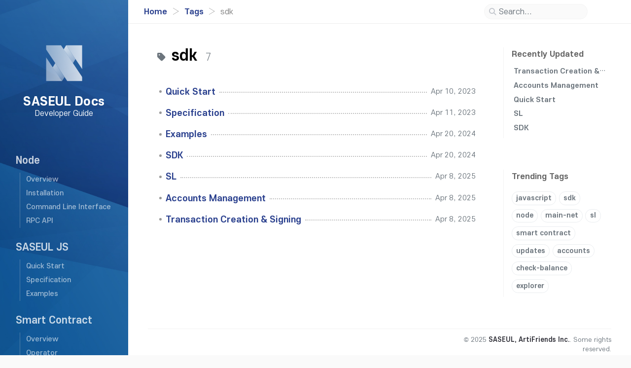

--- FILE ---
content_type: text/html
request_url: http://docs.saseul.com/tags/sdk/
body_size: 22506
content:
<!DOCTYPE html>









<!-- `site.alt_lang` can specify a language different from the UI -->
<html lang="en"
  
    data-mode="light"
  
>

  <!--
  The Head
-->

<head>
  <meta http-equiv="Content-Type" content="text/html; charset=UTF-8">
  <meta name="viewport" content="width=device-width, initial-scale=1, shrink-to-fit=no">

  

  

  

  
    <!-- Begin Jekyll SEO tag v2.8.0 -->
<meta name="generator" content="Jekyll v4.3.2" />
<meta property="og:title" content="sdk" />
<meta property="og:locale" content="en" />
<meta name="description" content="SASEUL development documentation docs.saseul.com" />
<meta property="og:description" content="SASEUL development documentation docs.saseul.com" />
<link rel="canonical" href="http://localhost:4000/tags/sdk/" />
<meta property="og:url" content="http://localhost:4000/tags/sdk/" />
<meta property="og:site_name" content="SASEUL Docs" />
<meta property="og:type" content="website" />
<meta name="twitter:card" content="summary" />
<meta property="twitter:title" content="sdk" />
<meta name="twitter:site" content="@saseul" />
<script type="application/ld+json">
{"@context":"https://schema.org","@type":"WebPage","description":"SASEUL development documentation docs.saseul.com","headline":"sdk","url":"http://localhost:4000/tags/sdk/"}</script>
<!-- End Jekyll SEO tag -->

  

  <title>sdk | SASEUL Docs
  </title>

  <!--
  The Favicons for Web, Android, Microsoft, and iOS (iPhone and iPad) Apps
  Generated by: https://realfavicongenerator.net/
-->



<link rel="apple-touch-icon" sizes="180x180" href="/assets/img/favicons/apple-touch-icon.png">
<link rel="icon" type="image/png" sizes="32x32" href="/assets/img/favicons/favicon-32x32.png">
<link rel="icon" type="image/png" sizes="16x16" href="/assets/img/favicons/favicon-16x16.png">
<link rel="manifest" href="/assets/img/favicons/site.webmanifest">
<link rel="shortcut icon" href="/assets/img/favicons/favicon.ico">
<meta name="apple-mobile-web-app-title" content="SASEUL Docs">
<meta name="application-name" content="SASEUL Docs">
<meta name="msapplication-TileColor" content="#da532c">
<meta name="msapplication-config" content="/assets/img/favicons/browserconfig.xml">
<meta name="theme-color" content="#ffffff">


  

    
      <link rel="preconnect" href="https://fonts.googleapis.com" >
      <link rel="dns-prefetch" href="https://fonts.googleapis.com" >
    
      <link rel="preconnect" href="https://fonts.gstatic.com" crossorigin>
      <link rel="dns-prefetch" href="https://fonts.gstatic.com" crossorigin>
    
      <link rel="preconnect" href="https://fonts.googleapis.com" >
      <link rel="dns-prefetch" href="https://fonts.googleapis.com" >
    
      <link rel="preconnect" href="https://cdn.jsdelivr.net" >
      <link rel="dns-prefetch" href="https://cdn.jsdelivr.net" >
    

    <link rel="stylesheet" href="https://fonts.googleapis.com/css2?family=Lato&family=Source+Sans+Pro:wght@400;600;700;900&display=swap">

  

  <!-- GA -->
  

  <!-- Bootstrap -->
  <link rel="stylesheet" href="https://cdn.jsdelivr.net/npm/bootstrap@4.6.2/dist/css/bootstrap.min.css">

  <!-- Font Awesome -->
  <link rel="stylesheet" href="https://cdn.jsdelivr.net/npm/@fortawesome/fontawesome-free@6.2.1/css/all.min.css">

  <link rel="stylesheet" href="/assets/css/style.css">

  

  

  <!-- JavaScript -->

  <script src="https://cdn.jsdelivr.net/npm/jquery@3.6.1/dist/jquery.min.js"></script>

  
</head>


  <body data-spy="scroll" data-target="#toc" data-topbar-visible="true">

    <!--
  The Side Bar
-->

<div id="sidebar" class="d-flex flex-column align-items-end">
  <div id="sidebar-trigger-mobile">
    <i class="fas fa-times fa-fw"></i>
  </div>

  <div class="profile-wrapper text-center">
    <div id="avatar">
      <a href="/" class="mx-auto">
        
          
          <img src="/assets/img/favicons/logo.svg" alt="avatar" onerror="this.style.display='none'">
        
      </a>
    </div>

    <div class="site-title">
      <a href="/">SASEUL Docs</a>
    </div>
    <div class="site-subtitle font-italic">Developer Guide</div>

  </div><!-- .profile-wrapper -->


  <ul class="post-toc-container w-100">
    <div id="post-toc-wrapper">
      

        
        

        
        

        
          <div class="post-toc-group">
            <div class="post-page-item" onclick="location.href='/categories/node/'">
              Node
            </div>

            

            
            <div class="post-page-subitem" onclick="location.href='/posts/01-overview/'">
            Overview
            </div>
            
            <div class="post-page-subitem" onclick="location.href='/posts/02-installation/'">
            Installation
            </div>
            
            <div class="post-page-subitem" onclick="location.href='/posts/03-command-line-interface/'">
            Command Line Interface
            </div>
            
            <div class="post-page-subitem" onclick="location.href='/posts/04-rpc-api/'">
            RPC API
            </div>
            
          </div>
        

      

        
        

        
        

        
          <div class="post-toc-group">
            <div class="post-page-item" onclick="location.href='/categories/saseul-js/'">
              SASEUL JS
            </div>

            

            
            <div class="post-page-subitem" onclick="location.href='/posts/05-overview/'">
            Quick Start
            </div>
            
            <div class="post-page-subitem" onclick="location.href='/posts/06-specification/'">
            Specification
            </div>
            
            <div class="post-page-subitem" onclick="location.href='/posts/07-examples/'">
            Examples
            </div>
            
          </div>
        

      

        
        

        
        

        
          <div class="post-toc-group">
            <div class="post-page-item" onclick="location.href='/categories/smart-contract/'">
              Smart Contract
            </div>

            

            
            <div class="post-page-subitem" onclick="location.href='/posts/08-overview/'">
            Overview
            </div>
            
            <div class="post-page-subitem" onclick="location.href='/posts/09-operator/'">
            Operator
            </div>
            
            <div class="post-page-subitem" onclick="location.href='/posts/10-system-method/'">
            System Method
            </div>
            
          </div>
        

      

        
        

        
        

        
          <div class="post-toc-group">
            <div class="post-page-item" onclick="location.href='/categories/advanced-main-net/'">
              Advanced: Main-net
            </div>

            

            
            <div class="post-page-subitem" onclick="location.href='/posts/13-sl/'">
            SL
            </div>
            
            <div class="post-page-subitem" onclick="location.href='/posts/14-accounts/'">
            Accounts
            </div>
            
            <div class="post-page-subitem" onclick="location.href='/posts/15-transactions/'">
            Transactions
            </div>
            
          </div>
        

      

        
        

        
        

        
          <div class="post-toc-group">
            <div class="post-page-item" onclick="location.href='/categories/updates/'">
              Updates
            </div>

            

            
            <div class="post-page-subitem" onclick="location.href='/posts/11-explorer/'">
            Block Explorer
            </div>
            
            <div class="post-page-subitem" onclick="location.href='/posts/12-sdk/'">
            SDK
            </div>
            
          </div>
        

      
    </div>
  </ul> <!-- ul.nav.flex-column -->

  <div class="sidebar-bottom mt-auto d-flex flex-wrap justify-content-center align-items-center hide">

    

    
      

      
      <a href="https://github.com/saseul" aria-label="github"
        
        
          
          target="_blank"
        

        

        rel="noopener">
        <i class="fab fa-github"></i>
      </a>
      

    
      

      
      <a href="/feed.xml" aria-label="rss"
        
        

        

        >
        <i class="fas fa-rss"></i>
      </a>
      

    

  </div> <!-- .sidebar-bottom -->

</div><!-- #sidebar -->


    <!--
  The Top Bar
-->

<div id="topbar-wrapper">
  <div id="topbar" class="container d-flex align-items-center justify-content-between h-100 pl-3 pr-3 pl-md-4 pr-md-4">
    <span id="breadcrumb">

    

    

      

        
          <span>
            <a href="/">
              Home
            </a>
          </span>

        

      

        
          <span>
            <a href="/tags">
              Tags
            </a>
          </span>
        

      

        

          
            
            <span>sdk</span>
          

        

      

    

    </span><!-- endof #breadcrumb -->

    <i id="sidebar-trigger" class="fas fa-bars fa-fw"></i>

    <div id="topbar-title">
      Tag
    </div>

    <i id="search-trigger" class="fas fa-search fa-fw"></i>
    <span id="search-wrapper" class="align-items-center">
      <i class="fas fa-search fa-fw"></i>
      <input class="form-control" id="search-input" type="search"
        aria-label="search" autocomplete="off" placeholder="Search...">
    </span>
    <span id="search-cancel" >Cancel</span>
  </div>

</div>


    <div id="main-wrapper" class="d-flex justify-content-center">
      <div id="main" class="container pl-xl-4 pr-xl-4">
        





<div class="row">

  <!-- core -->
  <div id="core-wrapper" class="col-12 col-lg-11 col-xl-9 pr-xl-4">
    <div class="post pl-1 pr-1 pl-md-2 pr-md-2">

    

    
      
      
        <div id="page-tag">
  <h1 class="pl-lg-2">
    <i class="fa fa-tag fa-fw text-muted"></i>
    sdk
    <span class="lead text-muted pl-2">7</span>
  </h1>
  <ul class="post-content pl-0">
    
    
    <li class="d-flex justify-content-between pl-md-3 pr-md-3">
      <a href="/posts/05-overview/">Quick Start</a>
      <span class="dash flex-grow-1"></span>
      <!--
  Date format snippet
  See: ${JS_ROOT}/utils/locale-dateime.js
-->





<span class="text-muted small"
    data-ts="1681084800"
    data-df="ll"
    >
  Apr 10, 2023
</span>

    </li>
    
    <li class="d-flex justify-content-between pl-md-3 pr-md-3">
      <a href="/posts/06-specification/">Specification</a>
      <span class="dash flex-grow-1"></span>
      <!--
  Date format snippet
  See: ${JS_ROOT}/utils/locale-dateime.js
-->





<span class="text-muted small"
    data-ts="1681171200"
    data-df="ll"
    >
  Apr 11, 2023
</span>

    </li>
    
    <li class="d-flex justify-content-between pl-md-3 pr-md-3">
      <a href="/posts/07-examples/">Examples</a>
      <span class="dash flex-grow-1"></span>
      <!--
  Date format snippet
  See: ${JS_ROOT}/utils/locale-dateime.js
-->





<span class="text-muted small"
    data-ts="1713621600"
    data-df="ll"
    >
  Apr 20, 2024
</span>

    </li>
    
    <li class="d-flex justify-content-between pl-md-3 pr-md-3">
      <a href="/posts/12-sdk/">SDK</a>
      <span class="dash flex-grow-1"></span>
      <!--
  Date format snippet
  See: ${JS_ROOT}/utils/locale-dateime.js
-->





<span class="text-muted small"
    data-ts="1713630600"
    data-df="ll"
    >
  Apr 21, 2024
</span>

    </li>
    
    <li class="d-flex justify-content-between pl-md-3 pr-md-3">
      <a href="/posts/13-sl/">SL</a>
      <span class="dash flex-grow-1"></span>
      <!--
  Date format snippet
  See: ${JS_ROOT}/utils/locale-dateime.js
-->





<span class="text-muted small"
    data-ts="1744124400"
    data-df="ll"
    >
  Apr  9, 2025
</span>

    </li>
    
    <li class="d-flex justify-content-between pl-md-3 pr-md-3">
      <a href="/posts/14-accounts/">Accounts Management</a>
      <span class="dash flex-grow-1"></span>
      <!--
  Date format snippet
  See: ${JS_ROOT}/utils/locale-dateime.js
-->





<span class="text-muted small"
    data-ts="1744126200"
    data-df="ll"
    >
  Apr  9, 2025
</span>

    </li>
    
    <li class="d-flex justify-content-between pl-md-3 pr-md-3">
      <a href="/posts/15-transactions/">Transaction Creation & Signing</a>
      <span class="dash flex-grow-1"></span>
      <!--
  Date format snippet
  See: ${JS_ROOT}/utils/locale-dateime.js
-->





<span class="text-muted small"
    data-ts="1744129800"
    data-df="ll"
    >
  Apr  9, 2025
</span>

    </li>
    
  </ul>
</div>

      
    
    

    </div>
  </div> <!-- #core-wrapper -->

  <!-- panel -->
  <div id="panel-wrapper" class="col-xl-3 pl-2 text-muted">

    <div class="access">
      















  <div id="access-lastmod" class="post">
    <div class="panel-heading">Recently Updated</div>
    <ul class="post-content pl-0 pb-1 ml-1 mt-2">
      
        
        
        
      <li><a href="/posts/15-transactions/">Transaction Creation & Signing</a></li>
      
        
        
        
      <li><a href="/posts/14-accounts/">Accounts Management</a></li>
      
        
        
        
      <li><a href="/posts/05-overview/">Quick Start</a></li>
      
        
        
        
      <li><a href="/posts/13-sl/">SL</a></li>
      
        
        
        
      <li><a href="/posts/12-sdk/">SDK</a></li>
      
    </ul>
  </div> <!-- #access-lastmod -->



      















  
    
    
    
    
  
    
    
    
    
  
    
    
    
    
  
    
    
    
    
      
        
        

  
    
    
    
    
  
    
    
    
    
  
    
    
    
    
  
    
    
    
    
      
    
  
    
    
    
    
  
    
    
    
    
  
    
    
    
    
      
        
        

  
    
    
    
    
  
    
    
    
    
  
    
    
    
    
  
    
    
    
    
  
    
    
    
    
  
    
    
    
    
      
        
        

  
    
    
    
    
  
    
    
    
    
  
    
    
    
    
  
    
    
    
    
  
    
    
    
    
      
        
        

  
    
    
    
    
  
    
    
    
    
  
    
    
    
    
  
    
    
    
    
  
    
    
    
    
      
    
  
    
    
    
    
  
    
    
    
    
  
    
    
    
    
  
    
    
    
    
      
        
        

  
    
    
    
    
  
    
    
    
    
  
    
    
    
    
  
    
    
    
    
  
    
    
    
    
      
    
  
    
    
    
    
  
    
    
    
    
  
    
    
    
    
  
    
    
    
    
      
    
  
    
    
    
    
      
        
        

  
    
    
    
    
  
    
    
    
    
  
    
    
    
    
  
    
    
    
    
  
    
    
    
    
  
    
    
    
    
  
    
    
    
    
  
    
    
    
    
  
    
    
    
    
  
    
    
    
    
  
    
    
    
    
  
    
    
    
    
      
        
        

  
    
    
    
    
      
        
        

  
    
    
    
    
      
    
  
    
    
    
    
      
        
        

  
    
    
    
    
      
    
  
    
    
    
    
      
    
  
    
    
    
    
      
        
        



  <div id="access-tags">
    <div class="panel-heading">Trending Tags</div>
    <div class="d-flex flex-wrap mt-3 mb-1 mr-3">

    
      
      <a class="post-tag" href="/tags/javascript/">javascript</a>
    
      
      <a class="post-tag" href="/tags/sdk/">sdk</a>
    
      
      <a class="post-tag" href="/tags/node/">node</a>
    
      
      <a class="post-tag" href="/tags/main-net/">main-net</a>
    
      
      <a class="post-tag" href="/tags/sl/">sl</a>
    
      
      <a class="post-tag" href="/tags/smart-contract/">smart contract</a>
    
      
      <a class="post-tag" href="/tags/updates/">updates</a>
    
      
      <a class="post-tag" href="/tags/accounts/">accounts</a>
    
      
      <a class="post-tag" href="/tags/check-balance/">check-balance</a>
    
      
      <a class="post-tag" href="/tags/explorer/">explorer</a>
    

    </div>
  </div>


    </div>

    
  </div>

</div>

<!-- tail -->


      </div>

      <!--
  The Search results
-->
<div id="search-result-wrapper" class="d-flex justify-content-center unloaded">
  <div class="col-12 col-sm-11 post-content">
    <div id="search-hints">
      















  
    
    
    
    
  
    
    
    
    
  
    
    
    
    
  
    
    
    
    
      
        
        

  
    
    
    
    
  
    
    
    
    
  
    
    
    
    
  
    
    
    
    
      
    
  
    
    
    
    
  
    
    
    
    
  
    
    
    
    
      
        
        

  
    
    
    
    
  
    
    
    
    
  
    
    
    
    
  
    
    
    
    
  
    
    
    
    
  
    
    
    
    
      
        
        

  
    
    
    
    
  
    
    
    
    
  
    
    
    
    
  
    
    
    
    
  
    
    
    
    
      
        
        

  
    
    
    
    
  
    
    
    
    
  
    
    
    
    
  
    
    
    
    
  
    
    
    
    
      
    
  
    
    
    
    
  
    
    
    
    
  
    
    
    
    
  
    
    
    
    
      
        
        

  
    
    
    
    
  
    
    
    
    
  
    
    
    
    
  
    
    
    
    
  
    
    
    
    
      
    
  
    
    
    
    
  
    
    
    
    
  
    
    
    
    
  
    
    
    
    
      
    
  
    
    
    
    
      
        
        

  
    
    
    
    
  
    
    
    
    
  
    
    
    
    
  
    
    
    
    
  
    
    
    
    
  
    
    
    
    
  
    
    
    
    
  
    
    
    
    
  
    
    
    
    
  
    
    
    
    
  
    
    
    
    
  
    
    
    
    
      
        
        

  
    
    
    
    
      
        
        

  
    
    
    
    
      
    
  
    
    
    
    
      
        
        

  
    
    
    
    
      
    
  
    
    
    
    
      
    
  
    
    
    
    
      
        
        



  <div id="access-tags">
    <div class="panel-heading">Trending Tags</div>
    <div class="d-flex flex-wrap mt-3 mb-1 mr-3">

    
      
      <a class="post-tag" href="/tags/javascript/">javascript</a>
    
      
      <a class="post-tag" href="/tags/sdk/">sdk</a>
    
      
      <a class="post-tag" href="/tags/node/">node</a>
    
      
      <a class="post-tag" href="/tags/main-net/">main-net</a>
    
      
      <a class="post-tag" href="/tags/sl/">sl</a>
    
      
      <a class="post-tag" href="/tags/smart-contract/">smart contract</a>
    
      
      <a class="post-tag" href="/tags/updates/">updates</a>
    
      
      <a class="post-tag" href="/tags/accounts/">accounts</a>
    
      
      <a class="post-tag" href="/tags/check-balance/">check-balance</a>
    
      
      <a class="post-tag" href="/tags/explorer/">explorer</a>
    

    </div>
  </div>


    </div>
    <div id="search-results" class="d-flex flex-wrap justify-content-center text-muted mt-3"></div>
  </div>
</div>


    </div> <!-- #main-wrapper -->

    <!-- The Footer -->

<footer>
  <div class="container pl-lg-4 pr-lg-4">
    <div class="d-flex justify-content-between align-items-center text-muted ml-md-3 mr-md-3">
      <div class="footer-left"></div>
      <div class="footer-right">
        <p class="mb-0">
          © 2025
          <a href="https://saseul.com">SASEUL, ArtiFriends Inc.</a>.
          
          <span data-toggle="tooltip" data-placement="top"
            title="Except where otherwise noted, the blog posts on this site are licensed under the Creative Commons Attribution 4.0 International (CC BY 4.0) License by the author.">Some rights reserved.</span>
          
        </p>
      </div>
    </div>
  </div>
</footer>


    

    <div id="mask"></div>

    <a id="back-to-top" href="#" aria-label="back-to-top" class="btn btn-lg btn-box-shadow" role="button">
      <i class="fas fa-angle-up"></i>
    </a>

    
      <div id="notification" class="toast" role="alert" aria-live="assertive" aria-atomic="true"
        data-animation="true" data-autohide="false">
        <div class="toast-header">
          <button type="button" class="ml-2 ml-auto close" data-dismiss="toast" aria-label="Close">
            <span aria-hidden="true">&times;</span>
          </button>
        </div>
        <div class="toast-body text-center pt-0">
          <p class="pl-2 pr-2 mb-3">A new version of content is available.</p>
          <button type="button" class="btn btn-primary" aria-label="Update">
            Update
          </button>
        </div>
      </div>
    

    <!--
  Jekyll Simple Search loader
  See: <https://github.com/christian-fei/Simple-Jekyll-Search>
-->





<script src="https://cdn.jsdelivr.net/npm/simple-jekyll-search@1.10.0/dest/simple-jekyll-search.min.js"></script>

<script>
SimpleJekyllSearch({
  searchInput: document.getElementById('search-input'),
  resultsContainer: document.getElementById('search-results'),
  json: '/assets/js/data/search.json',
  searchResultTemplate: '<div class="pl-1 pr-1 pl-sm-2 pr-sm-2 pl-lg-4 pr-lg-4 pl-xl-0 pr-xl-0">  <a href="{url}">{title}</a>  <div class="post-meta d-flex flex-column flex-sm-row text-muted mt-1 mb-1">    {categories}    {tags}  </div>  <p>{snippet}</p></div>',
  noResultsText: '<p class="mt-5">Oops! No results found.</p>',
  templateMiddleware: function(prop, value, template) {
    if (prop === 'categories') {
      if (value === '') {
        return `${value}`;
      } else {
        return `<div class="mr-sm-4"><i class="far fa-folder fa-fw"></i>${value}</div>`;
      }
    }

    if (prop === 'tags') {
      if (value === '') {
        return `${value}`;
      } else {
        return `<div><i class="fa fa-tag fa-fw"></i>${value}</div>`;
      }
    }
  }
});
</script>


    <!--
  JS selector for site.
-->

<!-- layout specified -->







  

  

  







  
    

    

  



  
    

    

  



  
    

    

  



  
    

    

  




  <script src="https://cdn.jsdelivr.net/combine/npm/dayjs@1.11.6/dayjs.min.js,npm/dayjs@1.11.6/locale/en.min.js,npm/dayjs@1.11.6/plugin/relativeTime.min.js,npm/dayjs@1.11.6/plugin/localizedFormat.min.js"></script>








<script defer src="/assets/js/dist/misc.min.js"></script>



<!-- commons -->

<script src="https://cdn.jsdelivr.net/npm/bootstrap@4.6.2/dist/js/bootstrap.bundle.min.js"></script>
<script src="/assets/js/custom.js"></script>




  </body>

</html>



--- FILE ---
content_type: text/css
request_url: http://docs.saseul.com/assets/fonts/scoredream/s-core-dream.css
body_size: 1691
content:
@font-face {
    font-family: 's-core-dream';
    src: url('scdream1.woff2') format('woff2'),
         url('scdream1.woff') format('woff');
    font-weight: 100;
    font-style: normal;
}
@font-face {
    font-family: 's-core-dream';
    src: url('scdream2.woff2') format('woff2'),
         url('scdream2.woff') format('woff');
    font-weight: 200;
    font-style: normal;
}
@font-face {
    font-family: 's-core-dream';
    src: url('scdream3.woff2') format('woff2'),
         url('scdream3.woff') format('woff');
    font-weight: 300;
    font-style: normal;
}
@font-face {
    font-family: 's-core-dream';
    src: url('scdream4.woff2') format('woff2'),
         url('scdream4.woff') format('woff');
    font-weight: 400;
    font-style: normal;
}
@font-face {
    font-family: 's-core-dream';
    src: url('scdream5.woff2') format('woff2'),
         url('scdream5.woff') format('woff');
    font-weight: 500;
    font-style: normal;
}
@font-face {
    font-family: 's-core-dream';
    src: url('scdream6.woff2') format('woff2'),
         url('scdream6.woff') format('woff');
    font-weight: 600;
    font-style: normal;
}
@font-face {
    font-family: 's-core-dream';
    src: url('scdream7.woff2') format('woff2'),
         url('scdream7.woff') format('woff');
    font-weight: 700;
    font-style: normal;
}
@font-face {
    font-family: 's-core-dream';
    src: url('scdream8.woff2') format('woff2'),
         url('scdream8.woff') format('woff');
    font-weight: 800;
    font-style: normal;
}
@font-face {
    font-family: 's-core-dream';
    src: url('scdream9.woff2') format('woff2'),
         url('scdream9.woff') format('woff');
    font-weight: 900;
    font-style: normal;
}

--- FILE ---
content_type: application/javascript
request_url: http://docs.saseul.com/assets/js/custom.js
body_size: 174
content:
document.addEventListener("DOMContentLoaded", function () {
    $("#sidebar-trigger-mobile").click(function () {
        $("body").removeAttr("sidebar-display");
    });
});


--- FILE ---
content_type: application/javascript
request_url: http://docs.saseul.com/assets/js/dist/misc.min.js
body_size: 4646
content:
/*!
 * Chirpy v5.4.0 (https://github.com/cotes2020/jekyll-theme-chirpy/)
 * © 2019 Cotes Chung
 * MIT Licensed
 */
$(function(){$(window).scroll(()=>{50<$(this).scrollTop()&&"none"===$("#sidebar-trigger").css("display")?$("#back-to-top").fadeIn():$("#back-to-top").fadeOut()}),$("#back-to-top").click(()=>($("body,html").animate({scrollTop:0},800),!1))}),$(function(){$(".mode-toggle").click(e=>{e=$(e.target);(e.prop("tagName")==="button".toUpperCase()?e:e.parent()).blur(),flipMode()})});const ScrollHelper=function(){const e=$("body"),t="data-topbar-visible",o=$("#topbar-wrapper").outerHeight();let a=0,l=!1,r=!1;return{hideTopbar:()=>e.attr(t,!1),showTopbar:()=>e.attr(t,!0),addScrollUpTask:()=>{a+=1,l=l||!0},popScrollUpTask:()=>--a,hasScrollUpTask:()=>0<a,topbarLocked:()=>!0===l,unlockTopbar:()=>l=!1,getTopbarHeight:()=>o,orientationLocked:()=>!0===r,lockOrientation:()=>r=!0,unLockOrientation:()=>r=!1}}(),LocaleHelper=($(function(){const e=$("#sidebar-trigger"),t=$("#search-trigger"),o=$("#search-cancel"),a=$("#main"),l=$("#topbar-title"),r=$("#search-wrapper"),n=$("#search-result-wrapper"),s=$("#search-results"),i=$("#search-input"),c=$("#search-hints"),d=function(){let e=0;return{block(){e=window.scrollY,$("html,body").scrollTop(0)},release(){$("html,body").scrollTop(e)},getOffset(){return e}}}(),p={on(){e.addClass("unloaded"),l.addClass("unloaded"),t.addClass("unloaded"),r.addClass("d-flex"),o.addClass("loaded")},off(){o.removeClass("loaded"),r.removeClass("d-flex"),e.removeClass("unloaded"),l.removeClass("unloaded"),t.removeClass("unloaded")}},u=function(){let e=!1;return{on(){e||(d.block(),n.removeClass("unloaded"),a.addClass("unloaded"),e=!0)},off(){e&&(s.empty(),c.hasClass("unloaded")&&c.removeClass("unloaded"),n.addClass("unloaded"),a.removeClass("unloaded"),d.release(),i.val(""),e=!1)},isVisible(){return e}}}();function f(){return o.hasClass("loaded")}t.click(function(){p.on(),u.on(),i.focus()}),o.click(function(){p.off(),u.off()}),i.focus(function(){r.addClass("input-focus")}),i.focusout(function(){r.removeClass("input-focus")}),i.on("input",()=>{""===i.val()?f()?c.removeClass("unloaded"):u.off():(u.on(),f()&&c.addClass("unloaded"))})}),$(function(){var e=function(){const e="sidebar-display";let t=!1;const o=$("body");return{toggle(){!1===t?o.attr(e,""):o.removeAttr(e),t=!t}}}();$("#sidebar-trigger").click(e.toggle),$("#mask").click(e.toggle)}),$(function(){$('[data-toggle="tooltip"]').tooltip()}),$(function(){const t=$("#search-input"),o=ScrollHelper.getTopbarHeight();let e,a=0;function l(){0!==$(window).scrollTop()&&(ScrollHelper.lockOrientation(),ScrollHelper.hideTopbar())}screen.orientation?screen.orientation.onchange=()=>{var e=screen.orientation.type;"landscape-primary"!==e&&"landscape-secondary"!==e||l()}:$(window).on("orientationchange",()=>{$(window).width()<$(window).height()&&l()}),$(window).scroll(()=>{e=e||!0}),setInterval(()=>{e&&(!function(){var e=$(this).scrollTop();if(!(Math.abs(a-e)<=o)){if(e>a)ScrollHelper.hideTopbar(),t.is(":focus")&&t.blur();else if(e+$(window).height()<$(document).height()){if(ScrollHelper.hasScrollUpTask())return;ScrollHelper.topbarLocked()?ScrollHelper.unlockTopbar():ScrollHelper.orientationLocked()?ScrollHelper.unLockOrientation():ScrollHelper.showTopbar()}a=e}}(),e=!1)},250)}),$(function(){var e="div.post>h1:first-of-type",t=$(e);const n=$("#topbar-title");if(0!==t.length&&!t.hasClass("dynamic-title")&&!n.is(":hidden")){const s=n.text().trim();let a=t.text().trim(),l=!1,r=0;($("#page-category").length||$("#page-tag").length)&&/\s/.test(a)&&(a=a.replace(/[0-9]/g,"").trim()),t.offset().top<$(window).scrollTop()&&n.text(a);new IntersectionObserver(e=>{var t,o;l?(o=$(window).scrollTop(),t=r<o,r=o,o=e[0],t?0===o.intersectionRatio&&n.text(a):1===o.intersectionRatio&&n.text(s)):l=!0},{rootMargin:"-48px 0px 0px 0px",threshold:[0,1]}).observe(document.querySelector(e)),n.click(function(){$("body,html").animate({scrollTop:0},800)})}}),function(){const e=$("html").attr("lang").substr(0,2),t="data-ts",o="data-df";return{locale:()=>e,attrTimestamp:()=>t,attrDateFormat:()=>o,getTimestamp:e=>Number(e.attr(t)),getDateFormat:e=>e.attr(o)}}());$(function(){dayjs.locale(LocaleHelper.locale()),dayjs.extend(window.dayjs_plugin_localizedFormat),$(`[${LocaleHelper.attrTimestamp()}]`).each(function(){var e=dayjs.unix(LocaleHelper.getTimestamp($(this))),t=e.format(LocaleHelper.getDateFormat($(this))),t=($(this).text(t),$(this).removeAttr(LocaleHelper.attrTimestamp()),$(this).removeAttr(LocaleHelper.attrDateFormat()),$(this).attr("data-toggle"));void 0!==t&&"tooltip"===t&&(t=e.format("llll"),$(this).attr("data-original-title",t))})});


--- FILE ---
content_type: image/svg+xml
request_url: http://docs.saseul.com/assets/img/favicons/logo.svg
body_size: 3624
content:
<?xml version="1.0" encoding="utf-8"?>
<!-- Generator: Adobe Illustrator 27.0.0, SVG Export Plug-In . SVG Version: 6.00 Build 0)  -->
<svg version="1.1" id="Layer_1" xmlns="http://www.w3.org/2000/svg" xmlns:xlink="http://www.w3.org/1999/xlink" x="0px" y="0px"
	 viewBox="0 0 66.8 66.8" style="enable-background:new 0 0 66.8 66.8;" xml:space="preserve">
<style type="text/css">
	.st0{clip-path:url(#SVGID_00000161626404409111900660000001765382003130763681_);}
	.st1{fill:url(#SVGID_00000117671215781466212100000017355843509002190234_);}
	.st2{fill:url(#SVGID_00000157986374075443951180000015371382774756185516_);}
	.st3{fill:url(#SVGID_00000134930098027885093370000001970322225170672553_);}
	.st4{fill:url(#SVGID_00000011024970159248430040000012555343993115662223_);}
	.st5{fill:url(#SVGID_00000040563557419846673350000000647131535759863483_);}
</style>
<g>
	<g>
		<g>
			<defs>
				<rect id="SVGID_1_" x="1.4" y="1.4" width="64" height="64"/>
			</defs>
			<clipPath id="SVGID_00000042003469972416284160000013615049428200111269_">
				<use xlink:href="#SVGID_1_"  style="overflow:visible;"/>
			</clipPath>
			<g style="clip-path:url(#SVGID_00000042003469972416284160000013615049428200111269_);">
				
					<linearGradient id="SVGID_00000048463025223811077280000008850934502418398869_" gradientUnits="userSpaceOnUse" x1="-35.6741" y1="33.39" x2="109.483" y2="33.39">
					<stop  offset="0" style="stop-color:#FFFFFF;stop-opacity:0.3"/>
					<stop  offset="1" style="stop-color:#FFFFFF"/>
				</linearGradient>
				<polygon style="fill:url(#SVGID_00000048463025223811077280000008850934502418398869_);" points="-44.5,1.4 -13.2,1.4 
					29.6,65.4 -1.9,65.4 				"/>
				
					<linearGradient id="SVGID_00000111904232878564076550000015524284933514223773_" gradientUnits="userSpaceOnUse" x1="-35.6741" y1="33.39" x2="109.483" y2="33.39">
					<stop  offset="0" style="stop-color:#FFFFFF;stop-opacity:0.3"/>
					<stop  offset="1" style="stop-color:#FFFFFF"/>
				</linearGradient>
				<polygon style="fill:url(#SVGID_00000111904232878564076550000015524284933514223773_);" points="37.1,1.4 68.5,1.4 111.3,65.4 
					79.9,65.4 				"/>
				
					<linearGradient id="SVGID_00000021842027121295429800000009238117023731148719_" gradientUnits="userSpaceOnUse" x1="-35.6741" y1="33.39" x2="109.483" y2="33.39">
					<stop  offset="0" style="stop-color:#FFFFFF;stop-opacity:0.3"/>
					<stop  offset="1" style="stop-color:#FFFFFF"/>
				</linearGradient>
				<polygon style="fill:url(#SVGID_00000021842027121295429800000009238117023731148719_);" points="-3.7,1.4 27.7,1.4 70.5,65.4 
					39.1,65.4 				"/>
				<g>
					
						<linearGradient id="SVGID_00000078003485023594243950000017005510825919794084_" gradientUnits="userSpaceOnUse" x1="27.0971" y1="-6.1522" x2="66.1011" y2="51.2066">
						<stop  offset="0" style="stop-color:#FFFFFF;stop-opacity:0.9"/>
						<stop  offset="1" style="stop-color:#FFFFFF;stop-opacity:0.3"/>
					</linearGradient>
					<polygon style="fill:url(#SVGID_00000078003485023594243950000017005510825919794084_);" points="49.1,33.4 53.6,26 37.1,1.4 
						32.6,8.8 					"/>
					
						<linearGradient id="SVGID_00000036226925292079326230000006760364979937201071_" gradientUnits="userSpaceOnUse" x1="-1.0754" y1="13.0051" x2="37.9285" y2="70.3639">
						<stop  offset="0" style="stop-color:#FFFFFF;stop-opacity:0.9"/>
						<stop  offset="1" style="stop-color:#FFFFFF;stop-opacity:0.3"/>
					</linearGradient>
					<polygon style="fill:url(#SVGID_00000036226925292079326230000006760364979937201071_);" points="17.6,33.3 13.1,40.7 
						29.6,65.4 34.1,58 					"/>
				</g>
			</g>
		</g>
	</g>
</g>
</svg>
